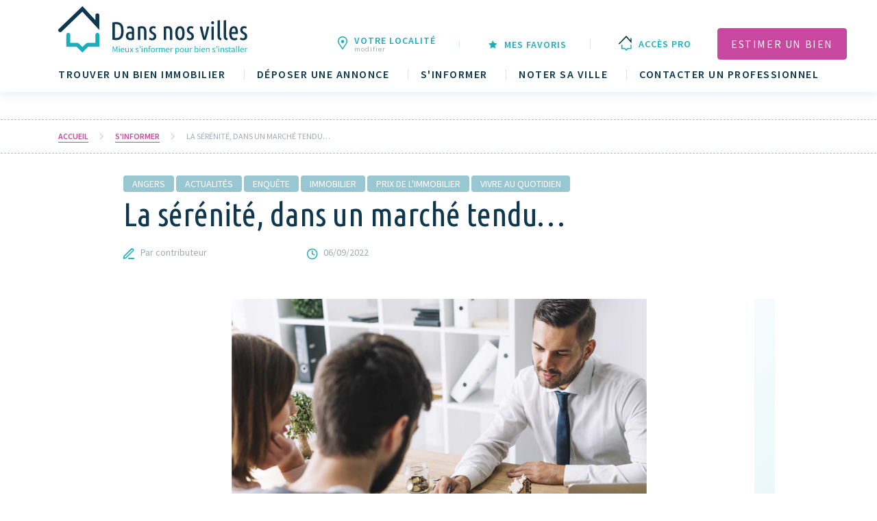

--- FILE ---
content_type: text/html; charset=UTF-8
request_url: https://www.dansnosvilles.fr/s-informer/la-serenite-dans-un-marche-tendu/
body_size: 11547
content:
<!DOCTYPE html>
<html lang="fr-FR">
<head>
	<link rel="preconnect" href="https://fonts.gstatic.com" crossorigin>
	<script type="text/javascript">window.gdprAppliesGlobally=true;/* Didomi inline unchanged */(function(){function n(e){if(!window.frames[e]){if(document.body&&document.body.firstChild){var t=document.body;var r=document.createElement("iframe");r.style.display="none";r.name=e;r.title=e;t.insertBefore(r,t.firstChild)}else{setTimeout(function(){n(e)},5)}}}function e(r,a,o,s,c){function e(e,t,r,n){if(typeof r!=="function"){return}if(!window[a]){window[a]=[]}var i=false;if(c){i=c(e,n,r)}if(!i){window[a].push({command:e,version:t,callback:r,parameter:n})}}e.stub=true;e.stubVersion=2;function t(n){if(!window[r]||window[r].stub!==true){return}if(!n.data){return}var i=typeof n.data==="string";var e;try{e=i?JSON.parse(n.data):n.data}catch(t){return}if(e[o]){var a=e[o];window[r](a.command,a.version,function(e,t){var r={};r[s]={returnValue:e,success:t,callId:a.callId};n.source.postMessage(i?JSON.stringify(r):r,"*")},a.parameter)}}if(typeof window[r]!=="function"){window[r]=e;if(window.addEventListener){window.addEventListener("message",t,false)}else{window.attachEvent("onmessage",t)}}}e("__uspapi","__uspapiBuffer","__uspapiCall","__uspapiReturn");n("__uspapiLocator");e("__tcfapi","__tcfapiBuffer","__tcfapiCall","__tcfapiReturn");n("__tcfapiLocator");(function(e){var t=document.createElement("link");t.rel="preconnect";t.as="script";var r=document.createElement("link");r.rel="dns-prefetch";r.as="script";var n=document.createElement("link");n.rel="preload";n.as="script";var i=document.createElement("script");i.id="spcloader";i.type="text/javascript";i["async"]=true;i.charset="utf-8";var a="https://sdk.privacy-center.org/"+e+"/loader.js?target="+document.location.hostname;if(window.didomiConfig&&window.didomiConfig.user){var o=window.didomiConfig.user;var s=o.country;var c=o.region;if(s){a=a+"&country="+s;if(c){a=a+"&region="+c}}}t.href="https://sdk.privacy-center.org/";r.href="https://sdk.privacy-center.org/";n.href=a;i.src=a;var d=document.getElementsByTagName("script")[0];d.parentNode.insertBefore(t,d);d.parentNode.insertBefore(r,d);d.parentNode.insertBefore(n,d);d.parentNode.insertBefore(i,d)})("08793271-2f36-46e1-9fee-fc591a2dbcd2")})();</script>
		<!-- Google Tag Manager -->
<script>(function (w, d, s, l, i) {
        w[l] = w[l] || [];
        w[l].push({
            'gtm.start':
                new Date().getTime(), event: 'gtm.js'
        });
        var f = d.getElementsByTagName(s)[0],
            j = d.createElement(s), dl = l != 'dataLayer' ? '&l=' + l : '';
        j.async = true;
        j.src =
            'https://www.googletagmanager.com/gtm.js?id=' + i + dl;
        f.parentNode.insertBefore(j, f);
    })(window, document, 'script', 'dataLayer', 'GTM-KBK3683');</script>
<!-- End Google Tag Manager -->
<script async src="https://securepubads.g.doubleclick.net/tag/js/gpt.js"></script>
    <script>
        window.googletag = window.googletag || {cmd: []};
        googletag.cmd.push(function () {
						            googletag.defineSlot('/31755961,32200672/dans_nos_villes/desktop/magazine/', , '').setTargeting('position', ['']).addService(googletag.pubads());
			            googletag.defineSlot('/31755961,32200672/dans_nos_villes/desktop/magazine/Ban_Haut', [[1000,450],[1000,200],[1000,100],[1000,90],[970,250],[728,300],[728,90],[320,150],[320,100],[320,50],[1,1]], 'gam_ban_haut').setTargeting('position', ['Ban_Haut']).addService(googletag.pubads());
			            googletag.defineSlot('/31755961,32200672/dans_nos_villes/desktop/magazine/Ban_Bas', [[1000,200],[1000,100],[1000,90],[970,250],[728,300],[728,90],[320,150],[320,100],[320,50],[1,1]], 'gam_ban_bas').setTargeting('position', ['Ban_Bas']).addService(googletag.pubads());
						            googletag.pubads().enableSingleRequest();
            googletag.pubads().collapseEmptyDivs();
						            googletag.pubads().setTargeting('type_content', ['magazine']);
			            googletag.pubads().setTargeting('mot_clés', ["Angers","Actualit\u00e9s","Enqu\u00eate","Immobilier","Prix de l'immobilier","Vivre au quotidien"]);
						            googletag.enableServices();
        });
        document.addEventListener('DOMContentLoaded', function () {
            if (typeof pa !== 'undefined') {
                pa.setConfigurations({
                    site: 637946,
                    collectDomain: 'logs1412.xiti.com'
                });

                pa.sendEvent('page.display',
                    {
                        'page': 'La sérénité, dans un marché tendu…',
                        'page_chapter1': 'Dansnosvilles',
                        'page_chapter2': "magazine",
						                        						                        						                    }
                );
            }
        });
    </script>
  <meta charset="UTF-8">
  <meta name="viewport" content="width=device-width, initial-scale=1.0">
  <link href="https://fonts.googleapis.com/css2?family=Open+Sans:wght@400;600;700&amp;Ubuntu:wght@400;500;600;700&amp;family=Source+Sans+Pro:wght@200;400;600;700&amp;family=Ubuntu+Condensed&amp;display=swap" rel="stylesheet" media="print" onload="this.media='all'">
  <meta http-equiv="X-UA-Compatible" content="ie=edge">
	<script>(function(html){html.className = html.className.replace(/\bno-js\b/,'js')})(document.documentElement);</script>
<meta name='robots' content='index, follow, max-image-preview:large, max-snippet:-1, max-video-preview:-1' />
	<style>img:is([sizes="auto" i], [sizes^="auto," i]) { contain-intrinsic-size: 3000px 1500px }</style>
	
	<title>La sérénité, dans un marché tendu…</title>
	<meta name="description" content="Pierre Tougeron est gérant du Cabinet Sibout, à Angers. Il fait le point sur les avantages de confier la gestion locative de son bien." />
	<link rel="canonical" href="https://www.dansnosvilles.fr/s-informer/la-serenite-dans-un-marche-tendu/" />
	<meta property="og:locale" content="fr_FR" />
	<meta property="og:type" content="article" />
	<meta property="og:title" content="La sérénité, dans un marché tendu…" />
	<meta property="og:description" content="Pierre Tougeron est gérant du Cabinet Sibout, à Angers. Il fait le point sur les avantages de confier la gestion locative de son bien." />
	<meta property="og:url" content="https://www.dansnosvilles.fr/s-informer/la-serenite-dans-un-marche-tendu/" />
	<meta property="og:site_name" content="Dans nos villes" />
	<meta name="twitter:card" content="summary_large_image" />
	<script type="application/ld+json" class="yoast-schema-graph">{"@context":"https://schema.org","@graph":[{"@type":"WebPage","@id":"https://www.dansnosvilles.fr/s-informer/la-serenite-dans-un-marche-tendu/","url":"https://www.dansnosvilles.fr/s-informer/la-serenite-dans-un-marche-tendu/","name":"La sérénité, dans un marché tendu…","isPartOf":{"@id":"https://dnv-prod.dansnosvilles.fr/#website"},"datePublished":"2022-09-06T08:18:00+00:00","description":"Pierre Tougeron est gérant du Cabinet Sibout, à Angers. Il fait le point sur les avantages de confier la gestion locative de son bien.","breadcrumb":{"@id":"https://www.dansnosvilles.fr/s-informer/la-serenite-dans-un-marche-tendu/#breadcrumb"},"inLanguage":"fr-FR","potentialAction":[{"@type":"ReadAction","target":["https://www.dansnosvilles.fr/s-informer/la-serenite-dans-un-marche-tendu/"]}]},{"@type":"BreadcrumbList","@id":"https://www.dansnosvilles.fr/s-informer/la-serenite-dans-un-marche-tendu/#breadcrumb","itemListElement":[{"@type":"ListItem","position":1,"name":"Accueil","item":"https://dnv-prod.dansnosvilles.fr/"},{"@type":"ListItem","position":2,"name":"Magazine","item":"https://www.dansnosvilles.fr/s-informer/"},{"@type":"ListItem","position":3,"name":"La sérénité, dans un marché tendu…"}]},{"@type":"WebSite","@id":"https://dnv-prod.dansnosvilles.fr/#website","url":"https://dnv-prod.dansnosvilles.fr/","name":"Dans nos villes","description":"Mieux s&#039;informer pour bien s&#039;installer","publisher":{"@id":"https://dnv-prod.dansnosvilles.fr/#organization"},"potentialAction":[{"@type":"SearchAction","target":{"@type":"EntryPoint","urlTemplate":"https://dnv-prod.dansnosvilles.fr/?s={search_term_string}"},"query-input":{"@type":"PropertyValueSpecification","valueRequired":true,"valueName":"search_term_string"}}],"inLanguage":"fr-FR"},{"@type":"Organization","@id":"https://dnv-prod.dansnosvilles.fr/#organization","name":"Dans Nos Villes","url":"https://dnv-prod.dansnosvilles.fr/","logo":{"@type":"ImageObject","inLanguage":"fr-FR","@id":"https://dnv-prod.dansnosvilles.fr/#/schema/logo/image/","url":"https://www.dansnosvilles.fr/wp-content/uploads/2022/03/Logo-Dans-nos-villes-site.png","contentUrl":"https://www.dansnosvilles.fr/wp-content/uploads/2022/03/Logo-Dans-nos-villes-site.png","width":2901,"height":953,"caption":"Dans Nos Villes"},"image":{"@id":"https://dnv-prod.dansnosvilles.fr/#/schema/logo/image/"}}]}</script>


<link rel='dns-prefetch' href='//static.addtoany.com' />
<link rel='dns-prefetch' href='//tag.aticdn.net' />
<link rel='dns-prefetch' href='//www.google.com' />
<link rel='dns-prefetch' href='//fonts.googleapis.com' />
<link rel='stylesheet'" id='wp-block-library' href='https://www.dansnosvilles.fr/wp-includes/css/dist/block-library/style.min.css?ver=6.8.2' type='text/css' media='all' />
<style id='classic-theme-styles-inline-css' type='text/css'>
/*! This file is auto-generated */
.wp-block-button__link{color:#fff;background-color:#32373c;border-radius:9999px;box-shadow:none;text-decoration:none;padding:calc(.667em + 2px) calc(1.333em + 2px);font-size:1.125em}.wp-block-file__button{background:#32373c;color:#fff;text-decoration:none}
</style>
<style id='safe-svg-svg-icon-style-inline-css' type='text/css'>
.safe-svg-cover{text-align:center}.safe-svg-cover .safe-svg-inside{display:inline-block;max-width:100%}.safe-svg-cover svg{fill:currentColor;height:100%;max-height:100%;max-width:100%;width:100%}

</style>
<style id='global-styles-inline-css' type='text/css'>
:root{--wp--preset--aspect-ratio--square: 1;--wp--preset--aspect-ratio--4-3: 4/3;--wp--preset--aspect-ratio--3-4: 3/4;--wp--preset--aspect-ratio--3-2: 3/2;--wp--preset--aspect-ratio--2-3: 2/3;--wp--preset--aspect-ratio--16-9: 16/9;--wp--preset--aspect-ratio--9-16: 9/16;--wp--preset--color--black: #000000;--wp--preset--color--cyan-bluish-gray: #abb8c3;--wp--preset--color--white: #ffffff;--wp--preset--color--pale-pink: #f78da7;--wp--preset--color--vivid-red: #cf2e2e;--wp--preset--color--luminous-vivid-orange: #ff6900;--wp--preset--color--luminous-vivid-amber: #fcb900;--wp--preset--color--light-green-cyan: #7bdcb5;--wp--preset--color--vivid-green-cyan: #00d084;--wp--preset--color--pale-cyan-blue: #8ed1fc;--wp--preset--color--vivid-cyan-blue: #0693e3;--wp--preset--color--vivid-purple: #9b51e0;--wp--preset--gradient--vivid-cyan-blue-to-vivid-purple: linear-gradient(135deg,rgba(6,147,227,1) 0%,rgb(155,81,224) 100%);--wp--preset--gradient--light-green-cyan-to-vivid-green-cyan: linear-gradient(135deg,rgb(122,220,180) 0%,rgb(0,208,130) 100%);--wp--preset--gradient--luminous-vivid-amber-to-luminous-vivid-orange: linear-gradient(135deg,rgba(252,185,0,1) 0%,rgba(255,105,0,1) 100%);--wp--preset--gradient--luminous-vivid-orange-to-vivid-red: linear-gradient(135deg,rgba(255,105,0,1) 0%,rgb(207,46,46) 100%);--wp--preset--gradient--very-light-gray-to-cyan-bluish-gray: linear-gradient(135deg,rgb(238,238,238) 0%,rgb(169,184,195) 100%);--wp--preset--gradient--cool-to-warm-spectrum: linear-gradient(135deg,rgb(74,234,220) 0%,rgb(151,120,209) 20%,rgb(207,42,186) 40%,rgb(238,44,130) 60%,rgb(251,105,98) 80%,rgb(254,248,76) 100%);--wp--preset--gradient--blush-light-purple: linear-gradient(135deg,rgb(255,206,236) 0%,rgb(152,150,240) 100%);--wp--preset--gradient--blush-bordeaux: linear-gradient(135deg,rgb(254,205,165) 0%,rgb(254,45,45) 50%,rgb(107,0,62) 100%);--wp--preset--gradient--luminous-dusk: linear-gradient(135deg,rgb(255,203,112) 0%,rgb(199,81,192) 50%,rgb(65,88,208) 100%);--wp--preset--gradient--pale-ocean: linear-gradient(135deg,rgb(255,245,203) 0%,rgb(182,227,212) 50%,rgb(51,167,181) 100%);--wp--preset--gradient--electric-grass: linear-gradient(135deg,rgb(202,248,128) 0%,rgb(113,206,126) 100%);--wp--preset--gradient--midnight: linear-gradient(135deg,rgb(2,3,129) 0%,rgb(40,116,252) 100%);--wp--preset--font-size--small: 13px;--wp--preset--font-size--medium: 20px;--wp--preset--font-size--large: 36px;--wp--preset--font-size--x-large: 42px;--wp--preset--spacing--20: 0.44rem;--wp--preset--spacing--30: 0.67rem;--wp--preset--spacing--40: 1rem;--wp--preset--spacing--50: 1.5rem;--wp--preset--spacing--60: 2.25rem;--wp--preset--spacing--70: 3.38rem;--wp--preset--spacing--80: 5.06rem;--wp--preset--shadow--natural: 6px 6px 9px rgba(0, 0, 0, 0.2);--wp--preset--shadow--deep: 12px 12px 50px rgba(0, 0, 0, 0.4);--wp--preset--shadow--sharp: 6px 6px 0px rgba(0, 0, 0, 0.2);--wp--preset--shadow--outlined: 6px 6px 0px -3px rgba(255, 255, 255, 1), 6px 6px rgba(0, 0, 0, 1);--wp--preset--shadow--crisp: 6px 6px 0px rgba(0, 0, 0, 1);}:where(.is-layout-flex){gap: 0.5em;}:where(.is-layout-grid){gap: 0.5em;}body .is-layout-flex{display: flex;}.is-layout-flex{flex-wrap: wrap;align-items: center;}.is-layout-flex > :is(*, div){margin: 0;}body .is-layout-grid{display: grid;}.is-layout-grid > :is(*, div){margin: 0;}:where(.wp-block-columns.is-layout-flex){gap: 2em;}:where(.wp-block-columns.is-layout-grid){gap: 2em;}:where(.wp-block-post-template.is-layout-flex){gap: 1.25em;}:where(.wp-block-post-template.is-layout-grid){gap: 1.25em;}.has-black-color{color: var(--wp--preset--color--black) !important;}.has-cyan-bluish-gray-color{color: var(--wp--preset--color--cyan-bluish-gray) !important;}.has-white-color{color: var(--wp--preset--color--white) !important;}.has-pale-pink-color{color: var(--wp--preset--color--pale-pink) !important;}.has-vivid-red-color{color: var(--wp--preset--color--vivid-red) !important;}.has-luminous-vivid-orange-color{color: var(--wp--preset--color--luminous-vivid-orange) !important;}.has-luminous-vivid-amber-color{color: var(--wp--preset--color--luminous-vivid-amber) !important;}.has-light-green-cyan-color{color: var(--wp--preset--color--light-green-cyan) !important;}.has-vivid-green-cyan-color{color: var(--wp--preset--color--vivid-green-cyan) !important;}.has-pale-cyan-blue-color{color: var(--wp--preset--color--pale-cyan-blue) !important;}.has-vivid-cyan-blue-color{color: var(--wp--preset--color--vivid-cyan-blue) !important;}.has-vivid-purple-color{color: var(--wp--preset--color--vivid-purple) !important;}.has-black-background-color{background-color: var(--wp--preset--color--black) !important;}.has-cyan-bluish-gray-background-color{background-color: var(--wp--preset--color--cyan-bluish-gray) !important;}.has-white-background-color{background-color: var(--wp--preset--color--white) !important;}.has-pale-pink-background-color{background-color: var(--wp--preset--color--pale-pink) !important;}.has-vivid-red-background-color{background-color: var(--wp--preset--color--vivid-red) !important;}.has-luminous-vivid-orange-background-color{background-color: var(--wp--preset--color--luminous-vivid-orange) !important;}.has-luminous-vivid-amber-background-color{background-color: var(--wp--preset--color--luminous-vivid-amber) !important;}.has-light-green-cyan-background-color{background-color: var(--wp--preset--color--light-green-cyan) !important;}.has-vivid-green-cyan-background-color{background-color: var(--wp--preset--color--vivid-green-cyan) !important;}.has-pale-cyan-blue-background-color{background-color: var(--wp--preset--color--pale-cyan-blue) !important;}.has-vivid-cyan-blue-background-color{background-color: var(--wp--preset--color--vivid-cyan-blue) !important;}.has-vivid-purple-background-color{background-color: var(--wp--preset--color--vivid-purple) !important;}.has-black-border-color{border-color: var(--wp--preset--color--black) !important;}.has-cyan-bluish-gray-border-color{border-color: var(--wp--preset--color--cyan-bluish-gray) !important;}.has-white-border-color{border-color: var(--wp--preset--color--white) !important;}.has-pale-pink-border-color{border-color: var(--wp--preset--color--pale-pink) !important;}.has-vivid-red-border-color{border-color: var(--wp--preset--color--vivid-red) !important;}.has-luminous-vivid-orange-border-color{border-color: var(--wp--preset--color--luminous-vivid-orange) !important;}.has-luminous-vivid-amber-border-color{border-color: var(--wp--preset--color--luminous-vivid-amber) !important;}.has-light-green-cyan-border-color{border-color: var(--wp--preset--color--light-green-cyan) !important;}.has-vivid-green-cyan-border-color{border-color: var(--wp--preset--color--vivid-green-cyan) !important;}.has-pale-cyan-blue-border-color{border-color: var(--wp--preset--color--pale-cyan-blue) !important;}.has-vivid-cyan-blue-border-color{border-color: var(--wp--preset--color--vivid-cyan-blue) !important;}.has-vivid-purple-border-color{border-color: var(--wp--preset--color--vivid-purple) !important;}.has-vivid-cyan-blue-to-vivid-purple-gradient-background{background: var(--wp--preset--gradient--vivid-cyan-blue-to-vivid-purple) !important;}.has-light-green-cyan-to-vivid-green-cyan-gradient-background{background: var(--wp--preset--gradient--light-green-cyan-to-vivid-green-cyan) !important;}.has-luminous-vivid-amber-to-luminous-vivid-orange-gradient-background{background: var(--wp--preset--gradient--luminous-vivid-amber-to-luminous-vivid-orange) !important;}.has-luminous-vivid-orange-to-vivid-red-gradient-background{background: var(--wp--preset--gradient--luminous-vivid-orange-to-vivid-red) !important;}.has-very-light-gray-to-cyan-bluish-gray-gradient-background{background: var(--wp--preset--gradient--very-light-gray-to-cyan-bluish-gray) !important;}.has-cool-to-warm-spectrum-gradient-background{background: var(--wp--preset--gradient--cool-to-warm-spectrum) !important;}.has-blush-light-purple-gradient-background{background: var(--wp--preset--gradient--blush-light-purple) !important;}.has-blush-bordeaux-gradient-background{background: var(--wp--preset--gradient--blush-bordeaux) !important;}.has-luminous-dusk-gradient-background{background: var(--wp--preset--gradient--luminous-dusk) !important;}.has-pale-ocean-gradient-background{background: var(--wp--preset--gradient--pale-ocean) !important;}.has-electric-grass-gradient-background{background: var(--wp--preset--gradient--electric-grass) !important;}.has-midnight-gradient-background{background: var(--wp--preset--gradient--midnight) !important;}.has-small-font-size{font-size: var(--wp--preset--font-size--small) !important;}.has-medium-font-size{font-size: var(--wp--preset--font-size--medium) !important;}.has-large-font-size{font-size: var(--wp--preset--font-size--large) !important;}.has-x-large-font-size{font-size: var(--wp--preset--font-size--x-large) !important;}
:where(.wp-block-post-template.is-layout-flex){gap: 1.25em;}:where(.wp-block-post-template.is-layout-grid){gap: 1.25em;}
:where(.wp-block-columns.is-layout-flex){gap: 2em;}:where(.wp-block-columns.is-layout-grid){gap: 2em;}
:root :where(.wp-block-pullquote){font-size: 1.5em;line-height: 1.6;}
</style>
<link rel='stylesheet'" id='wp-faq-schema-jquery-ui' href='https://www.dansnosvilles.fr/wp-content/plugins/faq-schema-for-pages-and-posts//css/jquery-ui.css?ver=2.0.0' type='text/css' media='all' />
<link rel='stylesheet'" id='import-agences' href='https://www.dansnosvilles.fr/wp-content/plugins/import-agences/public/css/import-agences-public.css?ver=1.0.0' type='text/css' media='all' />
<link rel='stylesheet'" id='import-dataecritures' href='https://www.dansnosvilles.fr/wp-content/plugins/import-dataecritures/public/css/import-dataecritures-public.css?ver=1.0.0' type='text/css' media='all' />
<link rel='stylesheet'" id='import-localites' href='https://www.dansnosvilles.fr/wp-content/plugins/import-localites/public/css/import-localites-public.css?ver=1.0.0' type='text/css' media='all' />
<link rel='stylesheet'" id='popup-detail' href='https://www.dansnosvilles.fr/wp-content/themes/periscope/assets/css/popup-detail.css?ver=1.0.63' type='text/css' media='all' />
<link rel='stylesheet'" id='addtoany' href='https://www.dansnosvilles.fr/wp-content/plugins/add-to-any/addtoany.min.css?ver=1.16' type='text/css' media='all' />
<link rel='stylesheet'" id='sib-front-css' href='https://www.dansnosvilles.fr/wp-content/plugins/mailin/css/mailin-front.css?ver=6.8.2' type='text/css' media='all' />
<link rel='stylesheet'" id='font-poppins' href='https://fonts.googleapis.com/css2?family=Open+Sans%3Awght%40400%3B600%3B700&#038;Ubuntu:wght@400;500;600;700&#038;family=Ubuntu+Condensed&#038;display=swap&#038;ver=6.8.2' type='text/css' media='all' />
<link rel='stylesheet'" id='style' href='https://www.dansnosvilles.fr/wp-content/themes/periscope/assets/styles/style.css?ver=1.0.63' type='text/css' media='all' />
<script type="text/javascript" id="addtoany-core-js-before">
/* <![CDATA[ */
window.a2a_config=window.a2a_config||{};a2a_config.callbacks=[];a2a_config.overlays=[];a2a_config.templates={};a2a_localize = {
	Share: "Partager",
	Save: "Enregistrer",
	Subscribe: "S'abonner",
	Email: "E-mail",
	Bookmark: "Marque-page",
	ShowAll: "Montrer tout",
	ShowLess: "Montrer moins",
	FindServices: "Trouver des service(s)",
	FindAnyServiceToAddTo: "Trouver instantan&eacute;ment des services &agrave; ajouter &agrave;",
	PoweredBy: "Propuls&eacute; par",
	ShareViaEmail: "Partager par e-mail",
	SubscribeViaEmail: "S’abonner par e-mail",
	BookmarkInYourBrowser: "Ajouter un signet dans votre navigateur",
	BookmarkInstructions: "Appuyez sur Ctrl+D ou \u2318+D pour mettre cette page en signet",
	AddToYourFavorites: "Ajouter &agrave; vos favoris",
	SendFromWebOrProgram: "Envoyer depuis n’importe quelle adresse e-mail ou logiciel e-mail",
	EmailProgram: "Programme d’e-mail",
	More: "Plus&#8230;",
	ThanksForSharing: "Merci de partager !",
	ThanksForFollowing: "Merci de nous suivre !"
};

a2a_config.icon_color="#99c7d1";
/* ]]> */
</script>
<script type="text/javascript" defer src="https://static.addtoany.com/menu/page.js" id="addtoany-core-js"></script>
<script type="text/javascript" src="https://www.dansnosvilles.fr/wp-content/themes/periscope/assets/js/jquery.js?ver=1.0.63" id="jquery-js"></script>
<script type="text/javascript" defer src="https://www.dansnosvilles.fr/wp-content/plugins/add-to-any/addtoany.min.js?ver=1.1" id="addtoany-jquery-js"></script>
<script type="text/javascript" src="https://www.dansnosvilles.fr/wp-content/plugins/import-agences/public/js/import-agences-public.js?ver=1.0.0" id="import-agences-js"></script>
<script type="text/javascript" src="https://www.dansnosvilles.fr/wp-content/plugins/import-dataecritures/public/js/import-dataecritures-public.js?ver=1.0.0" id="import-dataecritures-js"></script>
<script type="text/javascript" src="https://www.dansnosvilles.fr/wp-content/plugins/import-localites/public/js/import-localites-public.js?ver=1.0.0" id="import-localites-js"></script>
<script type="text/javascript" id="sib-front-js-js-extra">
/* <![CDATA[ */
var sibErrMsg = {"invalidMail":"Veuillez entrer une adresse e-mail valide.","requiredField":"Veuillez compl\u00e9ter les champs obligatoires.","invalidDateFormat":"Veuillez entrer une date valide.","invalidSMSFormat":"Veuillez entrer une num\u00e9ro de t\u00e9l\u00e9phone valide."};
var ajax_sib_front_object = {"ajax_url":"https:\/\/www.dansnosvilles.fr\/wp-admin\/admin-ajax.php","ajax_nonce":"f30678b32c","flag_url":"https:\/\/www.dansnosvilles.fr\/wp-content\/plugins\/mailin\/img\/flags\/"};
/* ]]> */
</script>
<script type="text/javascript" src="https://www.dansnosvilles.fr/wp-content/plugins/mailin/js/mailin-front.js?ver=1765804974" id="sib-front-js-js"></script>
<link rel="https://api.w.org/" href="https://www.dansnosvilles.fr/wp-json/" /><link rel="alternate" title="JSON" type="application/json" href="https://www.dansnosvilles.fr/wp-json/wp/v2/magazine/507557" />	<!-- Global site tag (gtag.js) - Google Ads: 372306390 --> 
<script async src="https://www.googletagmanager.com/gtag/js?id=AW-372306390"></script>
<script> window.dataLayer = window.dataLayer || []; function gtag(){dataLayer.push(arguments);} gtag('js', new Date()); gtag('config', 'AW-372306390'); </script>

	<meta name="facebook-domain-verification" content="bxfqyk4st75mcwca4hw1jnm1esylv0" />
</head>
<body class="wp-singular magazine-template-default single single-magazine postid-507557 wp-theme-periscope static-header">
	<!-- Google Tag Manager (noscript) -->
<noscript><iframe src="https://www.googletagmanager.com/ns.html?id=GTM-KBK3683"
height="0" width="0" style="display:none;visibility:hidden"></iframe></noscript>
<!-- End Google Tag Manager (noscript) -->
  <div class="wrapper" id="wrapper">
	<div class="wrapper-inner">
	  	  <header class="header" id="header">
		<div class="container">
		  <div class="top-navbar d-flex align-items-center justify-content-between">
			<strong class="logo">
			  <a href="https://www.dansnosvilles.fr">
			  <img src="https://www.dansnosvilles.fr/wp-content/themes/periscope/assets/images/logo.svg" alt="Dans nos villes" class="logo--static">
			  <img src="https://www.dansnosvilles.fr/wp-content/themes/periscope/assets/images/fixed-logo.svg" alt="Dans nos villes" class="logo--fixed">
			  </a>
			</strong>
			<a href="#" class="nav-opener d-lg-none">
			  <span class="nav-opener__btn"><span></span></span>
			  <span class="nav-opener__text">
			  <span class="default">Menu</span>
			  <span class="close-text">Fermer</span>
			  </span>
			</a>
		  </div>
		  <div class="main-navbar">
			<div class="mobile-drop">
			  <ul class="main-nav list-unstyled d-lg-flex flex-wrap justify-content-lg-between"><li class="main-nav__item"><a href="https://www.dansnosvilles.fr/r/resultats-de-recherche/" class="main-nav__link" title="Trouver un bien immobilier">Trouver un bien immobilier</a></li><li class="main-nav__item"><a href="https://www.dansnosvilles.fr/prehome-depot-annonce/" class="main-nav__link" title="Déposer une annonce">Déposer une annonce</a></li><li class="main-nav__item"><a href="https://www.dansnosvilles.fr/s-informer/" class="main-nav__link" title="S'informer">S'informer</a></li><li class="main-nav__item"><a href="https://www.dansnosvilles.fr/noter-sa-ville/" class="main-nav__link" title="Noter sa ville">Noter sa ville</a></li><li class="main-nav__item"><a href="https://www.dansnosvilles.fr/annuaire-pro/" class="main-nav__link" title="Contacter un professionnel">Contacter un professionnel</a></li></ul>			  <ul class="tool-list list-unstyled d-lg-flex flex-wrap justify-content-lg-end align-items-lg-center">
				<li class="tool-list__item">
				  <a href="#popup-6" class="tool-list__link" data-fancybox="lightbox1">
					<span class="tool-list__img-wrap">
					  <img src="https://www.dansnosvilles.fr/wp-content/themes/periscope/assets/images/marker-header.svg" alt="">
					</span>
										<span class="tool-list__text">Votre localité <small>modifier</small></span>
				  </a>
				</li>
								<li class="tool-list__item">
				  <a href="https://www.dansnosvilles.fr/mes-favoris/" class="tool-list__link">
				  <span class="icon-star2"></span>
				  <span class="tool-list__text">Mes favoris</span>
				  </a>
				</li>
												<li class="tool-list__item">
				  <a href="https://www.dansnosvilles.fr/acces-pro/" class="tool-list__link">
					<span class="tool-list__img-wrap">
					<img src="https://www.dansnosvilles.fr/wp-content/themes/periscope/assets/images/small-logo.svg" alt="Dans nos villes">
					</span>
					<span class="tool-list__text">Accès pro</span>
				  </a>
				</li>
												<li><a href="https://www.dansnosvilles.fr/estimation/" class="btn btn-pink">Estimer un bien</a></li>
							  </ul>
			</div>
		  </div>
		</div>
	  </header>
	  	<main id="main">
	<div class="main-wrapper">
		<div class="container">
							<div class="banner-block text-center mb-3">
    <div id='gam_ban_haut' class="container">
        <script>
            googletag.cmd.push(function() { googletag.display('gam_ban_haut'); });
        </script>
    </div>
</div>						<nav aria-label="breadcrumb-panel" class="breadcrumb-panel">
	<div class="inner-holder"><ol class="breadcrumb"><li class="breadcrumb-item">
			<a href="https://dnv-prod.dansnosvilles.fr/" class="link" title="Accueil">Accueil</a>
			</li>  <li class="breadcrumb-item">
			<a href="https://www.dansnosvilles.fr/s-informer/" class="link" title="S&#039;informer">S&#039;informer</a>
			</li>  <li class="breadcrumb-item active">
							<span class="text">La sérénité, dans un marché tendu…</span>
						</li></ol>	</div>
	</nav>			<div class="single-article mt-4">
	<div class="row justify-content-md-center">
		<div class="col-12 col-md-11 col-lg-10">
			<div class="single-article__heading">
								<strong class="badge badge-info category">Angers</strong>
										<strong class="badge badge-info category">Actualités</strong>
										<strong class="badge badge-info category">Enquête</strong>
										<strong class="badge badge-info category">Immobilier</strong>
										<strong class="badge badge-info category">Prix de l'immobilier</strong>
										<strong class="badge badge-info category">Vivre au quotidien</strong>
										<h1 class="single-article__title">La sérénité, dans un marché tendu…</h1>
				<ul class="article-info list-unstyled d-flex flex-wrap">
					<li class="article-info__item"><span class="icon-pen"></span> Par contributeur</li>
					<li class="article-info__item"><span class="icon-clock"></span> 06/09/2022</li>
				</ul>
			</div>
		</div>
	</div>
</div>
		</div>
													
<p></p>



<p></p>


		<div class="container">
		<div class="row justify-content-md-center">
			<div class="col-12 col-md-11 col-lg-10">
				<div class="figure">
					<div class="diaporama__slider">
													<div class="content slide">
																										<div class="picture"
										 data-height="307"
										 style="background-image: url('https://www.dansnosvilles.fr/wp-content/uploads/2022/01/agenceimmo1200x400-920x307.png')">
									</div>
																																	<div class="figcaption">
										La sérénité, dans un marché tendu…									</div>
															</div>
											</div>
				</div>
			</div>
		</div>
	</div>


	<div class="container">
		<div class="section-heading  ">
			<h2>Pierre Tougeron est gérant du Cabinet Sibout, à Angers. Pour nous, il fait le point sur les avantages de confier la gestion locative de son bien à un professionnel, dans un marché particulièrement tendu comme il l’est actuellement.</h2>
		</div>
	</div>



<div class="container">
	<div class="single-article">
		<div class="row justify-content-md-center">
			<div class="col-12 col-md-11 col-lg-10">
								
				
									<h4><span style="font-weight: 400;">Pourquoi faire appel à un professionnel pour gérer la location de son bien ?</span></h4>
<p><span style="font-weight: 400;">La législation est de plus en plus complexe, notamment en ce qui concerne les diagnostics techniques et énergétiques. <strong>Se maintenir dans la légalité est de plus en plus contraignant</strong>. Et puis, dans un marché tendu, la sélection des candidats locataires est une activité chronophage qui demande de l’expérience. <strong>Un professionnel est rôdé à l&rsquo;exercice</strong> et cela permet d’éviter bien des désagréments. </span></p>
<p><span style="font-weight: 400;">La gestion locative, c&rsquo;est aussi la gestion du récurrent. Il faut répondre de façon rapide aux diverses demandes et aux problèmes que peuvent rencontrer les locataires. <strong>Nous avons un réseau d’artisans</strong> qui nous permet d’intervenir au plus vite quand il y a une panne de ballon d’eau chaude ou un problème de fuite, par exemple. Pour le propriétaire-bailleur, confier la gestion de son bien, <strong>c’est un gage de sécurisation</strong> de son investissement et c’est une vraie sérénité pour la gestion de la location en elle-même. Et, pour le locataire, <strong>c’est aussi une sécurité.</strong></span></p>
<h4><span style="font-weight: 400;">Quel est l’état du marché locatif sur Angers ?</span></h4>
<p><span style="font-weight: 400;"><strong>C’est un marché très tendu</strong>, avec une forte demande qui ne cesse d’augmenter depuis 3 ans et, malheureusement, très peu de biens à mettre en face. Pour les étudiants, en particulier, on manque de petites surfaces. Nous, par exemple, nous n&rsquo;avons plus rien à louer depuis début juillet et nous rencontrons des parents qui cherchent toujours à loger leur enfant. </span></p>
<h4><span style="font-weight: 400;">Quels effets auront, selon vous, la hausse des taux d’intérêt, l’inflation et la crise internationale sur le marché à Angers ?</span></h4>
<p><span style="font-weight: 400;">On constate déjà un ralentissement. Le volume des transactions sera inférieur en 2022 de ce qu’il était en 2021. <strong>Le marché reste dynamique,</strong> mais moins euphorique que ce que nous avons pu connaître l’année dernière. En fait, on revient un peu sur des valeurs que l&rsquo;on avait pu constater avant le covid. <strong>Les prix devraient également connaître un ajustement.</strong> Mais il faut nuancer : il s’agit vraiment d’un réajustement. Ce sont les années que nous avons vécues qui étaient exceptionnelles.</span></p>
<h4><span style="font-weight: 400;">Le DPE va-t-il impacter le marché à Angers ?</span></h4>
<p><span style="font-weight: 400;"><strong>Oui, pour les investisseurs, c’est un vrai sujet pour les années à venir.</strong> Il y a des petites surfaces qui ont déjà fait l’objet de travaux, en matière d’isolation et de chauffage et qui sont en classement E. On aura du mal à faire mieux pour ce type de bien. Et que va-t-on faire pour ces immeubles anciens du centre-ville, pour lesquels l’isolation par l’extérieur n’est pas possible ? <strong>Ces biens vont, forcément, se réajuster en termes de prix.</strong></span></p>
											</div>
		</div>
	</div>
</div>



<p></p>
										<div class="banner-block text-center mb-3">
    <div id='gam_ban_bas' class="container">
        <script>
            googletag.cmd.push(function() { googletag.display('gam_ban_bas'); });
        </script>
    </div>
</div>			</div>
</main>
			<footer class="footer" id="footer">
				<div class="container">
					<div class="top-footer-holder">
	<div class="social-holder d-flex align-items-center justify-content-center">
		<span class="social-text">Suivez-nous sur Facebook </span>
		<ul class="social-list d-flex">
				<li>
			<a data-gtm="social" data-name="facebook" href="https://www.facebook.com/DansNosVilles.fr" title="facebook" target="_blank"><i class="icon-facebook"></i><span class="sr-only">facebook</span></a>
		</li>
							</ul>
	</div>
</div>
					<div class="main-footer-holder">
						<div class="row flex-xl-nowrap">
							<div class="col-12 col-lg-6">
								<div class="logo-holder">
									<strong class="logo">
										<a href="#">
											<img src="https://www.dansnosvilles.fr/wp-content/themes/periscope/assets/images/logo.svg"
												alt="Dans Nos Villes" />
										</a>
									</strong>
									<div class="txt-holder">
										<p>Le site immobilier 100% local pour mieux s&#039;informer et bien s&#039;installer</p>
									</div>
								</div>
							</div>
							
<div class="col-12 col-lg-3 d-flex pt-3 mr-xl-4">
	<ul class="footer-menu"><li><a href="https://www.dansnosvilles.fr/r/resultats-de-recherche/" title="Trouver un bien immobilier">Trouver un bien immobilier</a></li><li><a href="https://www.dansnosvilles.fr/prehome-depot-annonce/" title="Déposer une annonce">Déposer une annonce</a></li><li><a href="https://www.dansnosvilles.fr/s-informer/" title="S'informer">S'informer</a></li><li><a href="https://www.dansnosvilles.fr/annuaire-pro/" title="Contacter un professionnel">Contacter un professionnel</a></li><li><a href="https://www.dansnosvilles.fr/avis/" title="Avis sur les communes">Avis sur les communes</a></li><li><a href="https://www.dansnosvilles.fr/r/achat/maison/angers-49000/" title="Maisons à Vendre à Angers">Maisons à Vendre à Angers</a></li></ul></div>
							<div class="col-12 col-lg-3 d-flex pt-lg-3">
<ul class="footer-menu"><li><a href="https://www.dansnosvilles.fr/qui-sommes-nous/" title="Qui sommes-nous ?">Qui sommes-nous ?</a></li><li><a href="mailto:contact@dansnosvilles.fr" title="Nous Contacter">Nous Contacter</a></li><li><a href="https://www.dansnosvilles.fr/mes-favoris/" title="Mes favoris">Mes favoris</a></li><li><a href="https://www.dansnosvilles.fr/acces-pro/" title="Accès pro">Accès pro</a></li><li><a href="https://www.dansnosvilles.fr/annuaire-professionnel/" title="Liste des pros de l'immo">Liste des pros de l'immo</a></li><li><a href="https://www.dansnosvilles.fr/r/achat/maison/tours-37000/" title="Maisons à Vendre à Tours">Maisons à Vendre à Tours</a></li></ul></div>

						</div>
					</div>
					<div class="bottom-footer-holder bg-info">
	<ul class="footer-nav d-md-flex flex-md-wrap justify-content-md-center"><li><a href="https://www.dansnosvilles.fr/plan-du-site/" title="Plan du site">Plan du site</a></li><li><a href="https://www.dansnosvilles.fr/mentions-legales/" title="Mentions légales">Mentions légales</a></li><li><a href="https://www.dansnosvilles.fr/conditions-generales-dutilisation/" title="CGU">CGU</a></li><li><a href="https://www.dansnosvilles.fr/politique-de-confidentialite/" title="Politique de confidentialité">Politique de confidentialité</a></li><li><a href="https://www.dansnosvilles.fr/plan-des-recherches/" title="Plan des recherches">Plan des recherches</a></li><li><a href="https://www.dansnosvilles.fr/tous-nos-articles/" title="Tous nos articles">Tous nos articles</a></li></ul></div>
				</div>
			</footer>
		</div>
	</div>
	<div class="spinner-container spinner-container-search hide">
		<div class="spinner">
			<img src="https://www.dansnosvilles.fr/wp-content/themes/periscope/assets/images/small-logo.svg" alt="Dans nos villes">
			<div class="loader">Chargement...</div>
		</div>
		<p>Recherche en cours</p>
	</div>
	<script>
		document.querySelectorAll('.apply-link-search,.btn-search').forEach(el => {
			el.addEventListener('click',()=>{	$('.spinner-container-search').removeClass('hide');});
		})
	</script>
	<div class="popups-wrapper">
		<div id="popup-2" class="popup">
			<div class="container">
				<div class="popup__popup-holder">
					<div class="popup__title-popup">
						<div class="section-heading  ">
							<h2> Création de votre alerte </h2>
						</div>
					</div>
					<div class="popup__content">
						<div class="popup__decore-image popup__decore-image--left">
							<img src="https://www.dansnosvilles.fr/wp-content/themes/periscope/assets/images/popup-decore-left.svg" alt="image description">
						</div>
						<div class="popup__decore-image popup__decore-image--right">
							<img src="https://www.dansnosvilles.fr/wp-content/themes/periscope/assets/images/popup-decore-right.svg" alt="image description">
						</div>
						<form action="#" class="base-form alert-form">
							<div class="invalid-feedback mb-2">
								Afin de valider la création de votre alerte, vous devez remplir correctement les champs ci-dessous.
							</div>
							<div class="form-group">
								<label for="alert-text">Nom de l&#039;alerte*</label>
								<input type="text" class="form-control" id="alert-text" name="name" required>
							</div>
							<div class="form-group mb-2">
								<label for="email-address">Votre e-mail*</label>
								<input type="email" class="form-control" id="email-address" name="email" required>
							</div>
							<div class="form-group">
								<div class="custom-control custom-checkbox">
									<input type="checkbox" class="custom-control-input" id="confirm" name="confirm" required>
									<label class="custom-control-label" for="confirm">En cochant cette case, vous acceptez d’être notifié par mail lorsque de nouvelles annonces correspondent à votre recherche. Vous pouvez à tout moment désactiver cette notification via le lien intégré dans le mail d'alerte. En savoir plus sur notre <a href="https://www.dansnosvilles.fr/politique-de-confidentialite/" target="_blank">politique de confidentialité</a>.</label>
								</div>
							</div>
							<div class="form-group button-holder text-center mb-0">
								<button type="submit" class="btn btn-pink lightbox submit-alert"> <span class="icon-bell"></span> Créer une alerte</button>
								<a href="#popup-3" class="confirm-btn hidden" data-fancybox="lightbox1"></a>
							</div>
						</form>
					</div>
				</div>
			</div>
		</div>
		<div id="popup-3" class="popup">
			<div class="container">
				<div class="popup__popup-holder">
					<div class="popup__title-popup">
						<div class="section-heading  ">
							<h2> Merci ! </h2>
						</div>
					</div>
					<div class="popup__content popup__content--sm text-center">
						<div class="popup__decore-image popup__decore-image--left">
							<img src="https://www.dansnosvilles.fr/wp-content/themes/periscope/assets/images/popup-decore-left.svg" alt="image description">
						</div>
						<div class="popup__decore-image popup__decore-image--right">
							<img src="https://www.dansnosvilles.fr/wp-content/themes/periscope/assets/images/popup-decore-right.svg" alt="image description">
						</div>
						<div class="popup__wrap">
							<h4>Votre alerte a bien été créée.</h4>
							<p>Vous serez notifié par mail lorsque de nouvelles annonces correspondront à vos critères de recherche.</p>
						</div>
						<a href="#" class="btn btn-pink">Retour à la liste des résultats</a>
					</div>
				</div>
			</div>
		</div>
		<div id="popup-6" class="popup">
			<div class="container">
				<div class="popup__popup-holder">
					<div class="popup__title-popup">
						<div class="section-heading  ">
							<h2> Changer la localisation </h2>
						</div>
					</div>
					<div class="popup__content">
						<div class="popup__decore-image popup__decore-image--left">
							<img src="https://www.dansnosvilles.fr/wp-content/themes/periscope/assets/images/popup-decore-left.svg" alt="image description">
						</div>
						<div class="popup__decore-image popup__decore-image--right">
							<img src="https://www.dansnosvilles.fr/wp-content/themes/periscope/assets/images/popup-decore-right.svg" alt="image description">
						</div>
												<div class="popup__wrap">
							<strong class="popup__text text-center">Vous souhaitez changer de localisation, sélectionnez une ville ou un département</strong>
							<div class="row">
								<div class="col-sm-5 offset-sm-1">
									<ul class="list-unstyled">
										<li><a href="https://www.dansnosvilles.fr/indre-et-loire/tours-37000/" class="changePortail" data-ville="Tours">Tours</a></li>
										<li><a href="https://www.dansnosvilles.fr/maine-et-loire/angers-49000/" class="changePortail"  data-ville="Angers">Angers</a></li>
										<li><a href="https://www.dansnosvilles.fr/vienne/poitiers-86000/" class="changePortail"  data-ville="Poitiers">Poitiers</a></li>
										<li><a href="https://www.dansnosvilles.fr/loir-et-cher/blois-41000/" class="changePortail"  data-ville="Blois">Blois</a></li>
										<li><a href="https://www.dansnosvilles.fr/deux-sevres/niort-79000/" class="changePortail"  data-ville="Niort">Niort</a></li>
										<li><a href="https://www.dansnosvilles.fr/vendee/la-roche-sur-yon-85000/" class="changePortail"  data-ville="La Roche sur Yon">La Roche-sur-Yon</a></li>
										<li><a href="https://www.dansnosvilles.fr/indre/chateauroux-36000/" class="changePortail"  data-ville="Châteauroux">Châteauroux</a></li>
									</ul>
								</div>
								<div class="col-sm-5">
									<ul class="list-unstyled">
										<li><a href="https://www.dansnosvilles.fr/indre-et-loire/" class="changePortail" data-ville="Indre-et-Loire">Indre-et-Loire</a></li>
										<li><a href="https://www.dansnosvilles.fr/maine-et-loire/" class="changePortail" data-ville="Maine-et-Loire">Maine-et-Loire</a></li>
										<li><a href="https://www.dansnosvilles.fr/vienne/" class="changePortail" data-ville="Vienne">Vienne</a></li>
										<li><a href="https://www.dansnosvilles.fr/loir-et-cher/" class="changePortail" data-ville="Loir-et-Cher">Loir-et-Cher</a></li>
										<li><a href="https://www.dansnosvilles.fr/deux-sevres/" class="changePortail" data-ville="Deux-Sèvres">Deux-Sèvres</a></li>
										<li><a href="https://www.dansnosvilles.fr/vendee/" class="changePortail" data-ville="Vendée">Vendée</a></li>
										<li><a href="https://www.dansnosvilles.fr/indre/" class="changePortail" data-ville="Indre">Indre</a></li>
									</ul>
								</div>
							</div>
						</div>
						<div class="text-center">
							<a href="#" class="link" data-fancybox-close>Annuler</a>
						</div>
					</div>
				</div>
			</div>
		</div>
		<div id="popup-8" class="popup">
		<div class="container">
				<div class="popup__popup-holder">
					<div class="popup__title-popup">
						<div class="section-heading  ">
							<h2> Merci ! </h2>
						</div>
					</div>
					<div class="popup__content popup__content--sm text-center">
						<div class="popup__decore-image popup__decore-image--left">
							<img src="https://www.dansnosvilles.fr/wp-content/themes/periscope/assets/images/popup-decore-left.svg" alt="image description">
						</div>
						<div class="popup__decore-image popup__decore-image--right">
							<img src="https://www.dansnosvilles.fr/wp-content/themes/periscope/assets/images/popup-decore-right.svg" alt="image description">
						</div>
						<div class="popup__wrap">
							<h4>Plus que quelques secondes... Nous sommes en train de calculer votre estimation !</h4>
							<script>
							jQuery(document).bind('gform_post_render', function (event, formId, current_page) {
								if (formId==5 && current_page == 6) {
									setTimeout(()=>{
										$('#gform_5').on('submit',(ev)=>{
											ev.preventDefault();
											$('#gform_5').unbind('submit');
											if(jQuery("#gform_target_page_number_5").val()==7) {
												$.fancybox.open({
													src  : '#popup-8',
													type : 'inline',
												});
												setTimeout(()=>{
													jQuery("#gform_target_page_number_5").val("7");
													jQuery("#gform_5").trigger("submit",[true]); 
												},4000)
											} else {
												jQuery("#gform_target_page_number_5").val("5");
												jQuery("#gform_5").trigger("submit",[true]);
											}
										})
									},1000);
								}
							});
						</script>
						<style>
							.list-checkbox li {
								color:black;
							}
							.list-checkbox li svg {
								width: 16px;
								margin-right: 8px;
								margin-bottom:16px;
								margin-top:16px;
							}	
						</style>
							<div class="row">
								<div class="col-sm-12">
									<ul class="list-unstyled list-checkbox">
										<li class="flex"><svg xmlns="http://www.w3.org/2000/svg" viewBox="0 0 24 24"> <g> <path fill="none" d="M0 0h24v24H0z"/> <path fill="#c7489e" d="M12 22C6.477 22 2 17.523 2 12S6.477 2 12 2s10 4.477 10 10-4.477 10-10 10zm-.997-6l7.07-7.071-1.414-1.414-5.656 5.657-2.829-2.829-1.414 1.414L11.003 16z"/> </g> </svg><strong>Récupération des transactions historiques</strong></li>
										<li class="flex"><svg xmlns="http://www.w3.org/2000/svg" viewBox="0 0 24 24"> <g> <path fill="none" d="M0 0h24v24H0z"/> <path fill="#c7489e" d="M12 22C6.477 22 2 17.523 2 12S6.477 2 12 2s10 4.477 10 10-4.477 10-10 10zm-.997-6l7.07-7.071-1.414-1.414-5.656 5.657-2.829-2.829-1.414 1.414L11.003 16z"/> </g> </svg><strong>Analyse de biens en vente à proximité</strong></li>
										<li class="flex"><svg xmlns="http://www.w3.org/2000/svg" viewBox="0 0 24 24"> <g> <path fill="none" d="M0 0h24v24H0z"/> <path fill="#c7489e" d="M12 22C6.477 22 2 17.523 2 12S6.477 2 12 2s10 4.477 10 10-4.477 10-10 10zm-.997-6l7.07-7.071-1.414-1.414-5.656 5.657-2.829-2.829-1.414 1.414L11.003 16z"/> </g> </svg><strong>Calcul de votre estimation...</strong></li>
									</ul>
								</div>
							</div>
						</div>						
					</div>
				</div>
			</div>
		</div>
	</div>
    <div id="popup-7" class="popup">
        <div class="container">
            <div class="popup__popup-holder">
                <div class="popup__title-popup">
                    <div class="section-heading  ">
                        <h2>Choisissez votre ville</h2>
                    </div>
                </div>
                <div class="popup__content">
                    <div class="popup__decore-image popup__decore-image--left">
                        <img src="https://www.dansnosvilles.fr/wp-content/themes/periscope/assets/images/popup-decore-left.svg" alt="image description" />
                    </div>
                    <div class="popup__decore-image popup__decore-image--right">
                        <img src="https://www.dansnosvilles.fr/wp-content/themes/periscope/assets/images/popup-decore-right.svg" alt="image description" />
                    </div>
                    <form action="https://www.dansnosvilles.fr/s-informer/la-serenite-dans-un-marche-tendu/" method="POST" class="base-form">
                        <div class="form-group">
                            <label for="ville-preferee">Recherchez la ville que vous souhaitez noter</label>
                            <select name="ville-preferee" class="form-control autocomplete" data-info="/wp-json/dansnosvilles/dnv/locations_context" autocomplete="no" id="ville-preferee" >
                            </select>
                        </div>
                        <div class="form-group button-holder text-center mb-0">
                            <a href="#popup-7" class="btn btn-pink lightbox popin-choix-ville-preferee" data-fancybox="lightbox1">Noter cette ville</a>
                        </div>
                    </form>
                </div>
            </div>
        </div>
    </div>
	<script type="speculationrules">
{"prefetch":[{"source":"document","where":{"and":[{"href_matches":"\/*"},{"not":{"href_matches":["\/wp-*.php","\/wp-admin\/*","\/wp-content\/uploads\/*","\/wp-content\/*","\/wp-content\/plugins\/*","\/wp-content\/themes\/periscope\/*","\/*\\?(.+)"]}},{"not":{"selector_matches":"a[rel~=\"nofollow\"]"}},{"not":{"selector_matches":".no-prefetch, .no-prefetch a"}}]},"eagerness":"conservative"}]}
</script>
<script type="text/javascript" src="https://www.dansnosvilles.fr/wp-content/themes/periscope/assets/js/common.js?ver=1.0.63" id="common-js"></script>
<script type="text/javascript" src="https://www.dansnosvilles.fr/wp-includes/js/jquery/ui/core.min.js?ver=1.13.3" id="jquery-ui-core-js"></script>
<script type="text/javascript" src="https://www.dansnosvilles.fr/wp-includes/js/jquery/ui/accordion.min.js?ver=1.13.3" id="jquery-ui-accordion-js"></script>
<script type="text/javascript" src="https://www.dansnosvilles.fr/wp-content/plugins/faq-schema-for-pages-and-posts//js/frontend.js?ver=2.0.0" id="wp-faq-schema-frontend-js"></script>
<script type="text/javascript" src="https://tag.aticdn.net/piano-analytics.js?ver=1.0" id="piano-analytics-js"></script>
<script type="text/javascript" id="mag-script-js-extra">
/* <![CDATA[ */
var mag_object = {"ajax_url":"https:\/\/www.dansnosvilles.fr\/wp-admin\/admin-ajax.php","nonce":"e61aac1fe8"};
/* ]]> */
</script>
<script type="text/javascript" src="https://www.dansnosvilles.fr/wp-content/themes/periscope/assets/js/mag.js?ver=1.0.63" id="mag-script-js"></script>
<script type="text/javascript" id="search-script-js-extra">
/* <![CDATA[ */
var search_object = {"ajax_url":"https:\/\/www.dansnosvilles.fr\/wp-admin\/admin-ajax.php","nonce":"62de7ed429"};
/* ]]> */
</script>
<script type="text/javascript" src="https://www.dansnosvilles.fr/wp-content/themes/periscope/assets/js/search.js?ver=1.0.63" id="search-script-js"></script>
<script type="text/javascript" id="numagence-script-js-extra">
/* <![CDATA[ */
var numagence_object = {"ajax_url":"https:\/\/www.dansnosvilles.fr\/wp-admin\/admin-ajax.php","nonce":"62de7ed429"};
/* ]]> */
</script>
<script type="text/javascript" src="https://www.dansnosvilles.fr/wp-content/themes/periscope/assets/js/numagence.js?ver=1.0.63" id="numagence-script-js"></script>
<script type="text/javascript" src="https://www.google.com/recaptcha/api.js" id="google-recaptcha-js"></script>
<script type="text/javascript" id="recaptcha-validation-js-extra">
/* <![CDATA[ */
var recaptcha_object = {"ajax_url":"https:\/\/www.dansnosvilles.fr\/wp-admin\/admin-ajax.php","nonce":"c44316c4f4"};
/* ]]> */
</script>
<script type="text/javascript" src="https://www.dansnosvilles.fr/wp-content/themes/periscope/assets/js/recaptcha-validation.js?ver=1.0.63" id="recaptcha-validation-js"></script>
<script type="text/javascript" id="recaptcha-annonce-js-extra">
/* <![CDATA[ */
var recaptcha_annonce_object = {"ajax_url":"https:\/\/www.dansnosvilles.fr\/wp-admin\/admin-ajax.php","nonce":"c44316c4f4"};
/* ]]> */
</script>
<script type="text/javascript" src="https://www.dansnosvilles.fr/wp-content/themes/periscope/assets/js/recaptcha-annonce.js?ver=1.0.63" id="recaptcha-annonce-js"></script>
<script type="text/javascript" src="https://www.dansnosvilles.fr/wp-content/themes/periscope/assets/js/popup-detail.js?ver=1.0.63" id="popup-detail-js"></script>
<script type="text/javascript" src="https://www.dansnosvilles.fr/wp-content/themes/periscope/assets/js/ville-preferee.js?ver=1.0.63" id="ville-preferee-js"></script>
<script type="text/javascript" src="https://www.dansnosvilles.fr/wp-content/themes/periscope/assets/js/search-sort.js?ver=1.0.63" id="search-sort-js"></script>
<script type="text/javascript" src="https://www.dansnosvilles.fr/wp-content/themes/periscope/assets/js/geoloc.js?ver=1.0.63" id="geoloc-js"></script>
<script type="text/javascript" src="https://www.dansnosvilles.fr/wp-content/themes/periscope/assets/js/form-validation.js?ver=1.0.63" id="form-validation-js"></script>
<script type="text/javascript" src="https://www.dansnosvilles.fr/wp-content/themes/periscope/assets/js/js.cookie.min.js?ver=1.0.63" id="js.cookie.min-js"></script>
<script type="text/javascript" src="https://www.dansnosvilles.fr/wp-content/themes/periscope/assets/js/annonce.js?ver=1.0.63" id="annonce-js"></script>
<script type="text/javascript" src="https://www.dansnosvilles.fr/wp-content/themes/periscope/assets/js/alert.js?ver=1.0.63" id="alert-js"></script>
<script type="text/javascript" src="https://www.dansnosvilles.fr/wp-content/themes/periscope/assets/js/portail.js?ver=1.0.63" id="portail-js"></script>
	<!-- Facebook Pixel Code (moved to footer) -->
	<script>
	!function(f,b,e,v,n,t,s){if(f.fbq)return;n=f.fbq=function(){n.callMethod? n.callMethod.apply(n,arguments):n.queue.push(arguments)};if(!f._fbq)f._fbq=n;n.push=n;n.loaded=!0;n.version='2.0';n.queue=[];t=b.createElement(e);t.async=!0;t.src=v;s=b.getElementsByTagName(e)[0];s.parentNode.insertBefore(t,s)}(window, document,'script','https://connect.facebook.net/en_US/fbevents.js');
	fbq('init', '4003937533003023');
	fbq('track', 'PageView');
	</script>
	<noscript><img height="1" width="1" style="display:none" src="https://www.facebook.com/tr?id=4003937533003023&ev=PageView&noscript=1" /></noscript>
	<!-- End Facebook Pixel Code -->
	
<!-- This site is optimized with Phil Singleton's WP SEO Structured Data Plugin v2.8.1 - https://kcseopro.com/wordpress-seo-structured-data-schema-plugin/ -->

<!-- / WP SEO Structured Data Plugin. -->

</body>

</html>


--- FILE ---
content_type: image/svg+xml
request_url: https://www.dansnosvilles.fr/wp-content/themes/periscope/assets/images/fixed-logo.svg
body_size: 2685
content:
<svg xmlns="http://www.w3.org/2000/svg" width="187" height="46.07"><g data-name="Group 44069"><g data-name="Group 44067" fill="#0f384f"><path data-name="Path 160606" d="M62.781 17.799a5.748 5.748 0 00-2.371-1.556 10.414 10.414 0 00-4.853-.355c-.606.084-1.234.195-1.867.328l-.063.013v17.029l.062.014a15.889 15.889 0 003.64.455 9.364 9.364 0 003.082-.482 5.74 5.74 0 002.371-1.556 7.138 7.138 0 001.5-2.784 16.932 16.932 0 000-8.32 7.146 7.146 0 00-1.501-2.786zm-.553 6.945a15.769 15.769 0 01-.275 3.177 5.511 5.511 0 01-.854 2.095 3.374 3.374 0 01-1.487 1.167 5.982 5.982 0 01-2.234.371c-.219 0-.445-.008-.674-.025a11.91 11.91 0 01-.655-.066v-13.44c.226-.029.447-.051.655-.066.236-.017.471-.025.7-.025a6 6 0 012.22.372 3.25 3.25 0 011.486 1.179 5.78 5.78 0 01.843 2.109 15.625 15.625 0 01.274 3.152z"/><path data-name="Path 160607" d="M71.109 19.86a7.378 7.378 0 00-1.6.166 8.185 8.185 0 00-1.4.445l-.063.027.492 1.993.087-.038a5.954 5.954 0 011.08-.359 5.024 5.024 0 011.077-.111 2.1 2.1 0 011.565.554 2.833 2.833 0 01.542 1.981v1.11a9.4 9.4 0 00-1.756-.184 5.012 5.012 0 00-1.661.269 3.756 3.756 0 00-1.335.8 3.664 3.664 0 00-.887 1.311 4.82 4.82 0 00-.321 1.828 4.573 4.573 0 00.359 1.907 3.627 3.627 0 002.377 2.043 6.257 6.257 0 001.719.229 11.833 11.833 0 001.861-.152 16.942 16.942 0 001.858-.4l.058-.016V24.45a4.711 4.711 0 00-1.131-3.465 4 4 0 00-2.921-1.125zm.377 11.946a2.374 2.374 0 01-1.656-.533 2.145 2.145 0 01-.578-1.651 2.975 2.975 0 01.171-1.09 1.669 1.669 0 01.468-.673 1.813 1.813 0 01.711-.361 3.448 3.448 0 01.885-.111 5.667 5.667 0 011.4.183v4.074a6.824 6.824 0 01-1.401.162z"/><path data-name="Path 160608" d="M86.07 21.094a3.222 3.222 0 00-1.4-.915 7.947 7.947 0 00-3.811-.078 17.916 17.916 0 00-2.021.467l-.058.017V33.55h2.323V22.214a6.052 6.052 0 011.555-.232 1.9 1.9 0 011.816.864 6.13 6.13 0 01.493 2.828v7.876h2.323v-8.052a9.685 9.685 0 00-.318-2.676 4.438 4.438 0 00-.902-1.728z"/><path data-name="Path 160609" d="M96.181 27.447a4.346 4.346 0 00-.846-.782 13.392 13.392 0 00-.949-.608 9.443 9.443 0 01-.761-.474 4.588 4.588 0 01-.643-.531 2.307 2.307 0 01-.449-.632 1.9 1.9 0 01-.168-.833 1.723 1.723 0 01.454-1.288 1.689 1.689 0 011.227-.443 3.587 3.587 0 01.959.123 4.137 4.137 0 01.889.37l.088.049.521-1.895-.056-.03a5.847 5.847 0 00-1.1-.421 5.068 5.068 0 00-1.406-.192 3.842 3.842 0 00-2.81 1.029 3.64 3.64 0 00-1.042 2.7 4.286 4.286 0 00.193 1.346 3.836 3.836 0 00.514 1.027 4.328 4.328 0 00.73.795 6.042 6.042 0 00.838.6c.285.185.574.359.859.518a3.9 3.9 0 01.74.53 2.423 2.423 0 01.511.67 2.229 2.229 0 01-.277 2.274 1.784 1.784 0 01-1.387.515 3.791 3.791 0 01-1.392-.246 9.848 9.848 0 01-1.01-.448l-.09-.048-.492 1.944.053.03a7.8 7.8 0 001.221.509 5.662 5.662 0 001.837.281 4.044 4.044 0 003.037-1.081 3.944 3.944 0 001.041-2.847 4.068 4.068 0 00-.232-1.449 3.739 3.739 0 00-.602-1.062z"/><path data-name="Path 160610" d="M111.671 21.094a3.22 3.22 0 00-1.4-.915 7.946 7.946 0 00-3.811-.078 17.942 17.942 0 00-2.021.467l-.057.017V33.55h2.323V22.214a6.058 6.058 0 011.555-.232 1.9 1.9 0 011.816.864 6.136 6.136 0 01.493 2.828v7.876h2.323v-8.052a9.7 9.7 0 00-.317-2.676 4.428 4.428 0 00-.904-1.728z"/><path data-name="Path 160611" d="M124.002 21.822a4.175 4.175 0 00-1.462-1.448 4.112 4.112 0 00-2.089-.514 4.188 4.188 0 00-2.1.514 4.138 4.138 0 00-1.474 1.448 7.076 7.076 0 00-.853 2.226 14.627 14.627 0 000 5.68 6.921 6.921 0 00.854 2.2 4.01 4.01 0 003.575 1.949 4.112 4.112 0 002.089-.514 4.208 4.208 0 001.462-1.435 6.927 6.927 0 00.853-2.2 14.615 14.615 0 000-5.68 7.071 7.071 0 00-.855-2.226zm-2.52 9.612a1.725 1.725 0 01-2.074 0 2.644 2.644 0 01-.707-.99 5.78 5.78 0 01-.409-1.55 16.223 16.223 0 010-4.028 5.983 5.983 0 01.409-1.563 2.631 2.631 0 01.707-1 1.725 1.725 0 012.074 0 2.476 2.476 0 01.706 1 6.428 6.428 0 01.4 1.564 16.317 16.317 0 010 4.028 6.2 6.2 0 01-.4 1.551 2.483 2.483 0 01-.706.988z"/><path data-name="Path 160612" d="M133.428 27.447a4.337 4.337 0 00-.845-.782 13.185 13.185 0 00-.95-.608 9.622 9.622 0 01-.761-.474 4.588 4.588 0 01-.643-.531 2.3 2.3 0 01-.449-.632 1.905 1.905 0 01-.168-.833 1.721 1.721 0 01.454-1.288 1.688 1.688 0 011.227-.443 3.584 3.584 0 01.959.123 4.118 4.118 0 01.888.37l.089.049.522-1.895-.057-.03a5.821 5.821 0 00-1.1-.421 5.065 5.065 0 00-1.405-.192 3.842 3.842 0 00-2.81 1.029 3.638 3.638 0 00-1.042 2.7 4.287 4.287 0 00.192 1.346 3.836 3.836 0 00.514 1.027 4.338 4.338 0 00.731.795 6.08 6.08 0 00.838.6c.285.185.575.359.86.518a3.891 3.891 0 01.739.53 2.423 2.423 0 01.511.67 2.228 2.228 0 01-.278 2.274 1.783 1.783 0 01-1.386.515 3.792 3.792 0 01-1.392-.246 9.889 9.889 0 01-1.01-.448l-.09-.048-.493 1.944.053.03a7.843 7.843 0 001.221.509 5.668 5.668 0 001.837.281 4.045 4.045 0 003.037-1.081 3.945 3.945 0 001.041-2.847 4.079 4.079 0 00-.231-1.449 3.74 3.74 0 00-.603-1.062z"/><path data-name="Path 160613" d="M147.106 20.253a110.766 110.766 0 01-1.106 5.49 118.31 118.31 0 01-.666 2.8 61.9 61.9 0 01-.564 2.1 49.261 49.261 0 01-.551-2.1c-.215-.893-.431-1.836-.641-2.8s-.414-1.939-.6-2.878-.356-1.83-.49-2.613l-.011-.066h-2.453l.019.095c.215 1.094.473 2.271.767 3.5s.6 2.439.9 3.611.624 2.3.944 3.36.612 1.971.881 2.744l.019.054h2.345l.019-.053c.268-.769.565-1.692.883-2.745s.634-2.174.947-3.36.615-2.391.909-3.611.553-2.4.769-3.5l.019-.095h-2.327z"/><path data-name="Path 160614" d="M152.768 14.978a1.486 1.486 0 00-1.048.411 1.6 1.6 0 000 2.2 1.539 1.539 0 002.1 0 1.6 1.6 0 000-2.2 1.482 1.482 0 00-1.052-.411z"/><path data-name="Rectangle 5467" d="M151.607 20.187h2.323V33.55h-2.323z"/><path data-name="Path 160615" d="M160.296 31.316a1.8 1.8 0 01-.332-1.216V13.859l-2.323.405V30.05a4.047 4.047 0 00.826 2.808 3.735 3.735 0 002.723.944h.07l.3-1.958-.077-.013a2.043 2.043 0 01-1.187-.515z"/><path data-name="Path 160616" d="M166.408 31.316a1.8 1.8 0 01-.332-1.216V13.859l-2.322.405V30.05a4.047 4.047 0 00.826 2.808 3.733 3.733 0 002.722.944h.071l.3-1.958-.077-.013a2.048 2.048 0 01-1.188-.515z"/><path data-name="Path 160617" d="M173.668 19.86a3.84 3.84 0 00-3.259 1.719c-.811 1.132-1.222 2.942-1.222 5.378a14.253 14.253 0 00.253 2.782 6.2 6.2 0 00.854 2.191 4.218 4.218 0 001.563 1.435 4.993 4.993 0 002.363.513 5.73 5.73 0 001.85-.268 4.842 4.842 0 001.114-.5l.045-.031-.439-1.89-.092.05a6.374 6.374 0 01-.881.359 4.007 4.007 0 01-1.319.209 2.8 2.8 0 01-1.407-.316 2.367 2.367 0 01-.876-.889 4.358 4.358 0 01-.482-1.358 10.784 10.784 0 01-.172-1.653h6.253l.006-.073c.017-.206.026-.408.026-.6v-.566a10.016 10.016 0 00-.94-4.767 3.408 3.408 0 00-3.238-1.725zm0 2a1.356 1.356 0 011.384 1.016 8.852 8.852 0 01.372 2.8h-3.834a8.059 8.059 0 01.579-2.779 1.552 1.552 0 011.499-1.041z"/><path data-name="Path 160618" d="M186.769 28.5a3.747 3.747 0 00-.6-1.053 4.342 4.342 0 00-.845-.782 13.185 13.185 0 00-.95-.608 9.622 9.622 0 01-.761-.474 4.58 4.58 0 01-.642-.531 2.288 2.288 0 01-.45-.632 1.9 1.9 0 01-.168-.833 1.724 1.724 0 01.455-1.288 1.688 1.688 0 011.227-.443 3.589 3.589 0 01.959.123 4.128 4.128 0 01.888.37l.089.049.521-1.895-.057-.03a5.812 5.812 0 00-1.1-.421 5.07 5.07 0 00-1.406-.192 3.841 3.841 0 00-2.81 1.029 3.641 3.641 0 00-1.042 2.7 4.272 4.272 0 00.193 1.346 3.836 3.836 0 00.514 1.027 4.31 4.31 0 00.73.795 6.11 6.11 0 00.838.6c.286.185.575.359.86.518a3.908 3.908 0 01.74.53 2.421 2.421 0 01.51.67 2.224 2.224 0 01-.277 2.274 1.785 1.785 0 01-1.387.515 3.8 3.8 0 01-1.392-.246 9.857 9.857 0 01-1.01-.448l-.09-.048-.493 1.944.053.03a7.807 7.807 0 001.221.509 5.665 5.665 0 001.836.281 4.046 4.046 0 003.038-1.081 3.944 3.944 0 001.041-2.847 4.069 4.069 0 00-.233-1.458z"/></g><path data-name="Path 160619" d="M40.642 28.493a1.916 1.916 0 00-3.831 0v8.039h-7.976a1.909 1.909 0 00-1.536.774 1.871 1.871 0 00-.173.141l-3.206 3.206-3.182-3.182a1.876 1.876 0 00-.46-.329 1.906 1.906 0 00-1.4-.61h-7.031v-8.039a1.916 1.916 0 00-3.831 0v11.87h10.195l5.708 5.708 5.708-5.708h11.014z" fill="#1aaebd"/><g data-name="Group 44068"><path data-name="Path 160620" d="M1.916 25.968a1.915 1.915 0 01-1.332-3.292L24.01 0l12.8 13.894V9.005a1.915 1.915 0 113.831 0v14.7L23.853 5.482l-20.6 19.945a1.91 1.91 0 01-1.337.541z" fill="#0f384f"/></g></g></svg>